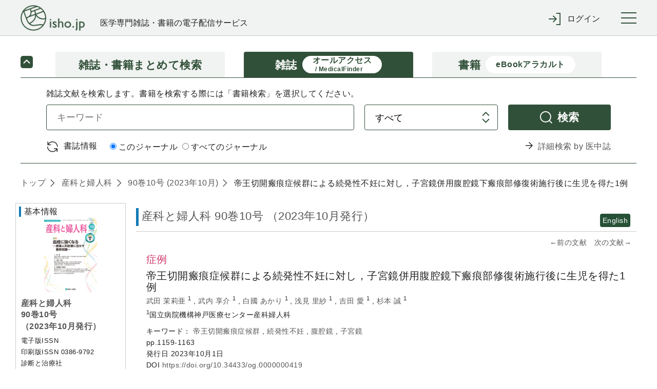

--- FILE ---
content_type: text/html;charset=UTF-8
request_url: https://webview.isho.jp/journal/detail/abs/10.34433/og.0000000419
body_size: 109955
content:
<!DOCTYPE html PUBLIC "-//W3C//DTD XHTML 1.0 Strict//EN" "http://www.w3.org/TR/xhtml1/DTD/xhtml1-strict.dtd">

<html xmlns="http://www.w3.org/1999/xhtml">
<head>
  <script type="text/javascript" src="https://platform-api.sharethis.com/js/sharethis.js#property=6541f7f06bfce300199ee0ac&amp;product=inline-share-buttons&amp;source=platform" async="async" xml:space="preserve"></script>
  
  <!-- Google Tag Manager -->
  <script xml:space="preserve">
    /*<![CDATA[*/(function(w,d,s,l,i){w[l]=w[l]||[];w[l].push({'gtm.start':
    new Date().getTime(),event:'gtm.js'});var f=d.getElementsByTagName(s)[0],
    j=d.createElement(s),dl=l!='dataLayer'?'&l='+l:'';j.async=true;j.src=
    'https://www.googletagmanager.com/gtm.js?id='+i+dl;f.parentNode.insertBefore(j,f);
    })(window,document,'script','dataLayer','GTM-NVRRWBD');/*]]>*/
  </script>
  <!-- End Google Tag Manager -->

  
  <meta charset="UTF-8" />
  <meta http-equiv="X-UA-Compatible" content="IE=edge" />
  
    <title>帝王切開瘢痕症候群による続発性不妊に対し，子宮鏡併用腹腔鏡下瘢痕部修復術施行後に生児を得た1例 (産科と婦人科 90巻10号) | 医書.jp</title>
  
  
  <meta name="author" content="" />
  <meta name="viewport" content="width=device-width, initial-scale=1" />

  <meta name="format-detection" content="telephone=no" />
  <meta name="format-detection" content="email=no" />
  <meta name="keywords" content="医学,医学書,看護,電子書籍,オンラインジャーナル,医療" />
  <meta name="description" content="No.1 医学電子出版物配信サイトへ！医書.jpは医学専門書籍・雑誌の幅広い医学情報を共通プラットフォームより配信します" />
  <meta property="og:site_name" content="医書ジェーピー" />
  <meta property="og:title" content="医学・医療の電子コンテンツ配信サービス" />
  <meta property="og:type" content="website" />
  <meta property="og:description" content="医書.jpは医学専門書籍・雑誌の幅広い医療情報を共通プラットフォームより配信します" />
  <meta property="og:image" content="" />
  <meta property="og:url" content="" />

  
  <link href="/css/front/layout.css" rel="stylesheet" />
  <link href="/css/front/main.css" rel="stylesheet" />
  <link href="/css/front/drawer.css" rel="stylesheet" />
  <link href="/css/front/layout2.css" rel="stylesheet" />
  <link rel="shortcut icon" href="/image/favicon.ico" />

  
  <script type="text/javascript" src="/js/jquery-2.2.3.min.js" xml:space="preserve"></script>
  <script type="text/javascript" src="/js/js.cookie.js" xml:space="preserve"></script>
  <script type="text/javascript" src="/js/front/xdr.js" xml:space="preserve"></script>
  <script type="text/javascript" src="/js/front/common.js" xml:space="preserve"></script>
  <script type="text/javascript" src="/js/front/common/jquery-3.4.1.min.js" xml:space="preserve"></script>
  <script type="text/javascript" src="/js/front/jquery.ellipsis.min.js" xml:space="preserve"></script>
  <script type="text/javascript" src="/js/front/common/iscroll.js" xml:space="preserve"></script>
  <script type="text/javascript" src="/js/front/common/drawer.js" xml:space="preserve"></script>
  <script type="text/javascript" src="/js/front/common/common.js" xml:space="preserve"></script>

  <script type="text/javascript" xml:space="preserve">
    /*<![CDATA[*/
    // ログイン表示
    function loginDisplay(loginType) {
      var postUrl = "/login/check-browser";
      $.ajax({
      url: postUrl,
      type: "POST",
      async: false,
      }).done(function(data) {
          if (data[0] == 'OK'){
              $('#loginMessage').remove();

          } else {
              document.getElementById("btnLogin").disabled = "true";
              htmlString = "<div id='loginMessage' class='tabContents'><div class='pageMsg caution'><p>";
              for (i = 0; i < 10; i++) {
                  if (data[i] != null) {
                      htmlString = htmlString + data[i] + "<br>";
                  }
              }
              htmlString = htmlString + "</p></div></div>";
              var div = document.getElementById(loginType);
              div.innerHTML = htmlString;
          }
      }).fail(function(xhr, status, error) {
          // 通信失敗時の処理
          $('#loginMessage').remove();
      }).always(function(arg1, status, arg2) {
          // 通信完了時の処理
          document.getElementById('loginArea').style.display = "";
      });
    }

　　// タブレット、スマホのメニュー表示
  $(function () {
      $(".menuInner .loginWrapperInner").css("display", "none");
      $('#menuTrigger').click(function () {
          if ($('.menuInner .loginWrapperInner').is(':hidden')) {
              if ($(this).hasClass("notlogin")) {
                $('#loginArea').slideDown();
              }
              $('.menuInner .loginWrapperInner').slideDown();
          } else {
              $('#loginArea').slideUp();
              $('.menuInner .loginWrapperInner').slideUp();
          }
      });
  });

    // 閉じる(ログイン)
    function loginClose() {
      document.getElementById('loginArea').style.display = "none";
      document.loginForm.id.value = "";
      document.loginForm.password.value = "";
      document.getElementById("btnLogin").disabled = "";
      $('#loginMessage').remove();
    }

    // 学認
    function collegeAction() {
      window.location.href = document.getElementById('collegeUrl').value;
      document.getElementById('loginArea').style.display = "none";
      document.loginForm.id.value = "";
      document.loginForm.password.value = "";
      document.getElementById("btnLogin").disabled = "";
      $('#loginMessage').remove();
    }

    // ログイン入力チェック
    function loginAction(btn, loginType) {
      btn.disabled = true;
      var postUrl = "/login/check-login";
      var id;
      var pass;
      if (loginType == 'loginMessageBoxCommon') {
          id = document.loginForm.id.value;
          pass = document.loginForm.password.value;
      } else {
          id = document.nextForm.id.value;
          pass = document.nextForm.password.value;
      }
      $.ajax({
      url: postUrl,
      type: "POST",
      async: false,
      dataType: "json",
      data: {
          id: id,
          password: pass
      }
      }).done(function(data) {
          if (data[0] == 'OK'){
              asystemLogin(btn, loginType);

          } else {
              btn.disabled = false;
              if (loginType == 'loginMessageBoxCommon') {
                  document.loginForm.password.value = "";
              } else {
                  document.nextForm.password.value = "";
              }
              htmlString = "<div id='loginMessage' class='tabContents'><div class='pageMsg caution'><p>";
              for (i = 0; i < 10; i++) {
                  if (data[i] != null) {
                      htmlString = htmlString + data[i] + "<br>";
                  }
              }
              htmlString = htmlString + "</p></div></div>";
              var div = document.getElementById(loginType);
              div.innerHTML = htmlString;
          }
      }).fail(function(xhr, status, error) {
          // 通信失敗時の処理
      }).always(function(arg1, status, arg2) {
          // 通信完了時の処理
      });
    }

    // Aシステム連携API(ログイン)実施
    function asystemLogin(btn, loginType) {
      var loginUrl = document.getElementById('loginUrl').value;
      var id;
      var pass;
      if (loginType == 'loginMessageBoxCommon') {
          id = document.loginForm.id.value;
          pass = document.loginForm.password.value;
      } else {
          id = document.nextForm.id.value;
          pass = document.nextForm.password.value;
      }
      $.ajax({
      url: loginUrl,
      type: "POST",
      crossDomain: true,
      async: false,
      dataType: "text",
      data: {
          userId: id,
          password: pass,
          flg: false
      },
      xhrFields : {withCredentials: true},
      success: function (response) {
          result = response.substr(response.indexOf("result") + 8, 4);
          if (result == 'true') {
              if (loginType == 'loginMessageBoxCommon') {
                  loginInfoCommon(btn, loginType);
              } else {
                  loginInfoToken(btn, loginType);
              }
          } else {
              btn.disabled = false;
              if (loginType == 'loginMessageBoxCommon') {
                  document.loginForm.password.value = "";
              } else {
                  document.nextForm.password.value = "";
              }
              htmlString = "<div id='loginMessage' class='tabContents'><div class='pageMsg caution'><p>";
              htmlString = htmlString + "ログインに失敗しました。" + "<br>";
              htmlString = htmlString + "</p></div></div>";
              var div = document.getElementById(loginType);
              div.innerHTML = htmlString;
              outputLog('ログインに失敗しました。', response.substr(response.indexOf("msg") + 6, response.length - response.indexOf("msg") + 6));
          }
      },
      error: function(data) {
              btn.disabled = false;
              if (loginType == 'loginMessageBoxCommon') {
                  document.loginForm.password.value = "";
              } else {
                  document.nextForm.password.value = "";
              }
              htmlString = "<div id='loginMessage' class='tabContents'><div class='pageMsg caution'><p>";
              htmlString = htmlString + "ログインに失敗しました。" + "<br>";
              htmlString = htmlString + "</p></div></div>";
              var div = document.getElementById(loginType);
              div.innerHTML = htmlString;
              outputLog('Aシステム連携(ログイン)に失敗しました。','');
      }
      });
    }

    // 会員情報取得(共通処理)
    function loginInfoCommon(btn, loginType) {
      var postUrl = "/login/login-info-common";
      $.ajax({
      url: postUrl,
      type: "POST",
      crossDomain: true,
      async: false,
      dataType: "json",
      xhrFields : {withCredentials: true},
      }).done(function(data) {
          if (data[0] == 'OK'){
              btn.disabled = false;
              if (data[1]) {
                  // 遷移先が指定されている場合
                  window.location.href = data[1];
              } else {
                  window.location.href = window.location.href;
              }
          } else {
              btn.disabled = false;
              if (loginType == 'loginMessageBoxCommon') {
                  document.loginForm.password.value = "";
              } else {
                  document.nextForm.password.value = "";
              }
              htmlString = "<div id='loginMessage' class='tabContents'><div class='pageMsg caution'><p>";
              for (i = 0; i < 10; i++) {
                  if (data[i] != null) {
                      htmlString = htmlString + data[i] + "<br>";
                  }
              }
              htmlString = htmlString + "</p></div></div>";
              var div = document.getElementById(loginType);
              div.innerHTML = htmlString;
          }
      }).fail(function(xhr, status, error) {
          // 通信失敗時の処理
      }).always(function(arg1, status, arg2) {
          // 通信完了時の処理
      });
    }

    // 会員情報取得(ログイン画面[token遷移あり])
    jQuery.support.cors = true;
    function loginInfoToken(btn, loginType) {
      var postUrl = "/login/login-info-token";
      $.ajax({
          url: postUrl,
          type: "POST",
          crossDomain: true,
          async: false,
          dataType: "json",
          xhrFields : {withCredentials: true},
      }).done(function(data) {
          if (data[0] == 'OK'){
             //btn.disabled = false;
             if (loginType == 'loginMessageBoxCommon') {
                  window.location.href = window.location.href;
             } else if (loginType == 'loginMessageBoxBase'){
                  var protocol = window.location.protocol;
                  var hostname = window.location.hostname;
                  var nextValue = protocol + '//' + hostname;
                  if (data[1] != null) {
                      nextValue = nextValue + data[1];
                      if("/" == data[1]){
                          var form = document.createElement('form');
                          form.action = data[1];
                          form.method = "POST";
                          input = document.createElement('input');
                          input.type = 'hidden';
                          input.name = "messageAlertFlg";
                          input.value = "true";
                          form.appendChild(input);
                          document.body.appendChild(form);
                          form.submit();
                          form = null;
                      } else {
                          window.location.href = nextValue;
                      }
                  } else {
                      window.location.href = nextValue;
                  }
             } else {
                  var protocol = window.location.protocol;
                  var hostname = window.location.hostname;
                  var nextValue = protocol + '//' + hostname;
                  if (document.nextForm.returnUrl.value != null) {
                      nextValue = nextValue + document.nextForm.returnUrl.value;
                  }
                  window.location.href = nextValue;
             }
          } else {
              btn.disabled = false;
              if (loginType == 'loginMessageBoxCommon') {
                  document.loginForm.password.value = "";
              } else {
                  document.nextForm.password.value = "";
              }
              htmlString = "<div id='loginMessage' class='tabContents'><div class='pageMsg caution'><p>";
              for (i = 0; i < 10; i++) {
                  if (data[i] != null) {
                      htmlString = htmlString + data[i] + "<br>";
                  }
              }
              htmlString = htmlString + "</p></div></div>";
              var div = document.getElementById(loginType);
              div.innerHTML = htmlString;
          }
      }).fail(function(xhr, status, error) {
          // 通信失敗時の処理
          if (status == '404') {
              location.href = '/404';
          }
      }).always(function(arg1, status, arg2) {
          // 通信完了時の処理
      });
    }

    /*<![CDATA[*/
    // Aシステム連携API(ログアウト)実施
    function asystemLogout() {
      var logoutUrl = document.getElementById('logoutUrl').value;
      var loginToken = document.getElementById('loginToken').value;
      if (loginToken == "" || loginToken == null)  {
          return;
      }
      $.ajax({
      url: logoutUrl,
      type: "POST",
      crossDomain: true,
      async: false,
      dataType: "text",
      data: {
          access_token: loginToken
      },
      xhrFields : {withCredentials: true},
      success: function (response) {
          result = response.substr(response.indexOf("result") + 8, 4);
          if (result == 'true') {
              bsystemLogout();
          } else {
              //alert('ログアウトに失敗しました。');
              //outputLog('ログアウトに失敗しました。', response.substr(response.indexOf("msg") + 6, response.length - response.indexOf("msg") + 6));
              bsystemLogout();
          }
      },
      error: function(data) {
          //alert('ログアウトに失敗しました。');
          //outputLog('Aシステム連携(ログアウト)に失敗しました。','');
          bsystemLogout();
      }
      });
    }

    // ログアウトBシステム
    function bsystemLogout() {
      var postUrl = "/logout/logoutAction";
      $.ajax({
      url: postUrl,
      type: "POST",
      crossDomain: true,
      async: false,
      dataType: "json",
      xhrFields : {withCredentials: true},
      }).done(function(data) {
          if (data[0] == 'OK'){
              if (data[1] != null){
                  window.location.href = '/' + data[1];
              } else {
                  window.location.href = '/';
              }

          } else {
              alert('ログアウトに失敗しました。');
          }
      }).fail(function(xhr, status, error) {
          // 通信失敗時の処理
          alert('ログアウトに失敗しました。');
          outputLog('Aシステム連携(ログアウト)に失敗しました。','');
      });
    }

    // ログ出力
    function outputLog(mess, msg) {
      var postUrl = "/login/output";
      $.ajax({
      url: postUrl,
      type: "POST",
      crossDomain: true,
      async: false,
      dataType: "json",
      data: {
          mess: mess,
          msg: msg
      },
      xhrFields : {withCredentials: true},
      }).done(function(data) {
      }).fail(function(xhr, status, error) {
      });
    }

      // 頭文字クリック時
      function searchInitialTopAction(initial) {
          $("input[name='initial']").val(initial)
          document.journalRankingTopForm.submit();
      }

    function showBibliography(){
      var freeWord = document.getElementById("searchJournalForm");
      var bibliography = document.getElementById("searchVolumeForm");

      freeWord.style.display = "none";
      bibliography.style.display = "block";
    }

    function showFreeWord(){
        var freeWord = document.getElementById("searchJournalForm");
        var bibliography = document.getElementById("searchVolumeForm");

        freeWord.style.display = "block";
        bibliography.style.display = "none";
    }

    // オンロード時
    function onloadControl(){
        var logoutOperation = document.getElementById('logoutOperation');
        if(logoutOperation != null){
            logoutOperation = document.getElementById('logoutOperation').value;
            if(logoutOperation == '1') {
                asystemLogout();
            }
        }
    }
    window.onload = onloadControl;

    $(function() {
      $('#loginForm .inputLine input').keypress(function(e) {
        if(13 === e.keyCode) {
          $('#btnLogin').click();
        }
      });
    });

    /*]]>*/

  </script>
  <script type="text/javascript" xml:space="preserve">
    $(function() {
      //ログアウト処理
      $('a[href="/logout"]').click(function() {
        $.get("/logout", {}, function(res) {
          if (res.ret == 'redirect') {
            location.href = "/";
          } else {
            if ($('#logoutUrl').length == 0) {
              $('body').append('<input type="hidden" name="logoutUrl" id="logoutUrl" />');
            }
            $('#logoutUrl').val(res.logoutUrl);
            if ($('#loginToken').length == 0) {
              $('body').append('<input type="hidden" name="loginToken" id="loginToken" />');
            }
            $('#loginToken').val(res.loginToken);
            asystemLogout();
          }
        });
        return false;
      });
      //共通IDログアウト
      $('#cidLogout,#cidLogoutSp').click(function() {
        return window.confirm("施設共通IDをログアウトしますか？");
      });
    });
  </script>
  <script type="text/javascript" xml:space="preserve">
    $('.ellipsis3').ellipsis({row: 3});
  </script>
  <script xml:space="preserve">
    window.dataLayer = window.dataLayer || [];
    function gtag(){dataLayer.push(arguments);}
    gtag('js', new Date());

    gtag('config', 'UA-110938575-1');
  </script>
  <script type="text/javascript" xml:space="preserve">
    // 年間購読に遷移する
    function forwardMjSetting(){
      var form = document.createElement('form');
      form.action = '/mjSetting';
      form.method = 'post';
      document.body.appendChild(form);
      form.submit();
    }
    // storeのシリアル番号入力サイトを別タブで表示する
    function forwardSerialIndex(serialIndex){
      window.open(serialIndex);
      return false
    }
  </script>
  <script type="text/javascript" xml:space="preserve">
    $(document).ready(function(){
      //cookieをみてチェックを付ける
      $(function(){
        let checkedVal = $('[name="contractOnly"]').prop('checked');
        if(!checkedVal){
          let contractOnlyVal = Cookies.get('contractOnlyCheckedVal');
          if(typeof contractOnlyVal != 'undefined'){
            $('.search-main-tab-content [name="contractOnly"]').prop('checked', contractOnlyVal).change();
            $('.search-main-tab-content-other [name="contractOnly"]').prop('checked', contractOnlyVal).change();
          }
        }
      });

      // ジャーナル時、検索タブのラジオボタン制御
      var journalLink = $('#journalBreadcrumbs a[href^="/journal/toc/current/"]');
      if (journalLink.length > 0) {
        var journalId = $(journalLink).attr('href').replace('/journal/toc/current/', '');
        $('#search-main-tab-content .journalSelect').data('journalId', journalId);
        $('#search-main-tab-content .under-contract-2').hide();
      } else {
        $('#search-main-tab-content .journalSelect').hide();
      }

      //「契約中のコンテンツのみ」のチェックボックスの値をcookieに保存する
      $('[name="contractOnly"]').change(function(){
        let checkedVal = $(this).prop('checked');
        if(checkedVal){
          Cookies.set('contractOnlyCheckedVal', checkedVal);
        }else{
          Cookies.remove('contractOnlyCheckedVal');
        }
      });

    // ジャーナル時、検索タブのラジオボタン処理
    $("#formlink").on('click', function () {
      if (!$(this).hasClass('disabled')) {
        var form = $(this).closest('form');
        if ($(form).find('.journalSelect').length > 0) {
          var journalSelect = $(form).find('.journalSelect');
            if ($(journalSelect).find('input[value="this"]').is(":checked")) {
               $(form).append($('<input type="text" />').attr({'type': 'hidden', 'name': 'journalNameFacet', 'value': $(journalSelect).data('journalId')}));
            }
        }
        $(form).submit();
      }
      return false;
    });

    });

  </script>
  <script type="text/javascript" xml:space="preserve">
    $(document).ready(function(){
      var currentTime = new Date();

      var day = currentTime.getDate();
      var month = currentTime.getMonth() + 1;
      var year = currentTime.getFullYear();

      var todayText = "(" + year + "年" + month + "月" + day + "日現在)"

      // var texts = document.getElementsByName('today');
      // console.log(document.getElementsByName('today'));
      // texts[0].innerHTML = todayText;
      // texts[1].innerHTML = todayText;
      // texts[2].innerHTML = todayText;

      $('span[name="today"]').each(function() {
        $(this).text(todayText);
      });

      // ロゴURL生成
      var postUrl = "/logo-create-data";
      $.ajax({
          url: postUrl,
          type: "POST",
          async: false,
          dataType: "json"
      }).done(function(data) {
        $("#logoUrl").attr("href", data[0]);
      }).fail(function(xhr, status, error) {
          // 通信失敗時の処理
      }).always(function(arg1, status, arg2) {
          // 通信完了時の処理
      });

    })
  </script>
  <style type="text/css" xml:space="preserve">
    @media (min-width: 64em) {
      .pcWidth { width: 955px; }
    }
  </style>
  <style xml:space="preserve">
    .itemList #secondary .secondaryInner .subSearchBox .moreFacet {
        padding-left: 10px;
        font-size: smaller;
        cursor: pointer;
    }
    .itemList #secondary .secondaryInner .openOtherFacet,
    .itemList #secondary .secondaryInner .closeOtherFacet {
        margin-top: 10px;
        cursor: pointer;
    }
    .itemList #secondary .secondaryInner .closeOtherFacet,
    .itemList #secondary .secondaryInner .otherFacet {
        display: none;
    }
    .subParentList.facet a input[type="checkbox"] {
        pointer-events: none;
    }
  </style>

  <script src="/js/front/jquery.matchHeight-min.js" xml:space="preserve"></script>
  <link href="/css/front/main.css" rel="stylesheet" />
  <link href="/css/front/jats.css" rel="stylesheet" />
  <link rel="stylesheet" href="/css/front/remodal.css" />
  <link rel="stylesheet" href="/css/front/remodal-default-theme.css" />
  <script src="/js/front/remodal.js" type="text/javascript" xml:space="preserve"></script>
  <script type="text/javascript" src="/js/front/mesapp.js" xml:space="preserve"></script>
  <script type="text/javascript" xml:space="preserve">

    <!--
    //関連文献のもっと見る
    $(function () {
        $('.more').prev().hide();
        $('.more').click(function () {
            if ($(this).prev().is(':hidden')) {
                $(this).prev().slideDown();
                $(this).text('閉じる').addClass('close');
            } else {
                $(this).prev().slideUp();
                $(this).text('もっと見る').removeClass('close');
            }
        });
    });

    //文献概要と目次の開閉
    $(document).ready(function(){
        $('.panelActionTrigger_1').click(function(){
            if ($(this).next().is(':hidden')) {
                $(this).next().slideDown("slow");
            } else {
                $(this).next().slideUp("slow");
            }
        });
        $('.panelActionTrigger_2').click(function(){
            if ($(this).next().is(':hidden')) {
                $(this).next().slideDown("slow");
            } else {
                $(this).next().slideUp("slow");
            }
        });
    });

    //概要と1ページ目のタブ出し分け
    $(document).ready(function(){
        $('#firstPage').hide();
        $('#firstTab').click(function(){
            $('#firstPage').show();
            $('#abs').hide();
            $('#firstTab').addClass('current');
            $('#absTab').removeClass('current');
        });
        $('#absTab').click(function(){
            $('#firstPage').hide();
            $('#abs').show();
            $('#firstTab').removeClass('current');
            $('#absTab').addClass('current');
        });
        var tab = $(':hidden[name="firstPageTab"]').val();
        if (tab == 'firstPageTab') {
            $('#firstPage').show();
            $('#abs').hide();
            $('#firstTab').addClass('current');
            $('#absTab').removeClass('current');
        }
    });

    //外部遷移OKでAサイトへ
    $(document).ready(function(){
        $('.goOut').click(function () {
            var product_val = $(':hidden[name="productId"]').val();
            var aUrl = $(':hidden[name="ppvCartUrl"]').val();
            var cartUrl = $(':hidden[name="cartUrl"]').val();
            var win = window.open('', '_blank');
            $.ajax({
                url: aUrl,
                type: 'POST',
                dataType: 'json',
                data: { product: product_val,},
                xhrFields : {withCredentials: true}, //@f2追加
                success: function (response) {
                    if (response.popup == 'true') {
                        win.location.href = cartUrl;
                    } else if (response.popup == 'false') {
                        win.alert("この商品は既に追加されています");
                        win.location.href = cartUrl;
                    } else if (response.popup == 'purchase') {
                        win.alert("この商品は既に購入済です");
                        win.location.href = cartUrl;
                    } else if (response.popup == 'limit') {
                        win.alert("カートは100件以上登録できません");
                        win.location.href = cartUrl;
                    }
                },
                error: function (XMLHttpRequest, textStatus, errorThrown) {
                    win.close();
                    alert("カートへの追加に失敗しました");
                }
            });
        });
    });



    //ログイン
    function collegeAction() {
        window.location.href = document.getElementById('collegeUrl').value;
    }

    //英語表記の切替
    $(function() {
        $('.englishFlg').click(function(){
            var flg = $(this).attr('value');

            if(flg=='1'){
                //リクエストが英語の場合
                $('.En').addClass('none');
                $('.En').removeClass('display');
                //タイトルのinlineなくす
                $('.headingText .title.En').removeClass('inline');
                $('.Jp').removeClass('none');
                $('.Jp').addClass('display');
                //タイトルのinlineつける
                $('.headingText .title.Jp').addClass('inline');
            } else {
                //リクエストが日本語の場合
                $('.En').removeClass('none');
                $('.En').addClass('display');
                //タイトルのinlineつける
                $('.headingText .title.En').addClass('inline');
                $('.Jp').addClass('none');
                $('.Jp').removeClass('display');
                //タイトルのinlineけす
                $('.headingText .title.Jp').removeClass('inline');
            }

            setTitle();
            return false;
        });
    });

    //タブ内の行き来
    $(function() {
        $('.tabs').click(function() {
            //今の表示言語を取得　
            var flg = $('span.englishFlg.display').attr('value');
            //遷移先URLを判断
            var id = $(this).parent('li').attr('id');
            var param = '';
            if(flg =='1' || flg =='2') {
                param = '?englishFlg=' + flg;
            }

            if (id == 'citedBy') { //サイト内被引用
                location.href = '/journal/detail/citedby/' + $(this).attr('value') + param;
            } else if (id == 'ref') { //参考文献
                location.href = '/journal/detail/ref/' + $(this).attr('value') + param;
            } else if (id=='html') { //全文HTML
                location.href = '/journal/detail/full/' + $(this).attr('value') + param;
            } else if (id=='firstTab') { //1ページ目
                if (flg =='1' || flg =='2'){
                    var params = '?p=firstTab&englishFlg=' + $('span.englishFlg.display').attr('value');
                    location.href = '/journal/detail/abs/' + $(this).attr('value') + params;
                } else {
                    location.href = '/journal/detail/abs/' + $(this).attr('value') + '?p=firstTab';
                }
            } else {
                location.href = '/journal/detail/abs/' + $(this).attr('value') + param;
            }
            return false;
        });
    });
//-->

  </script>

  <script xml:space="preserve">
    /*<![CDATA[*/
    // パンくずはタグなしで表示する
    $(document).ready(function(){
    var articleList = [{'createDate':'2023-09-19T00:03:57.000+09:00','createUser':'batch','deleteFlag':'0','doi':'10.34433/og.0000000419','editDate':'2023-09-19T00:03:57.000+09:00','editUser':'batch','journalId':'03869792','subTitle':'','substituteTitle':'','title':'\u5E1D\u738B\u5207\u958B\u7622\u75D5\u75C7\u5019\u7FA4\u306B\u3088\u308B\u7D9A\u767A\u6027\u4E0D\u598A\u306B\u5BFE\u3057\uFF0C\u5B50\u5BAE\u93E1\u4F75\u7528\u8179\u8154\u93E1\u4E0B\u7622\u75D5\u90E8\u4FEE\u5FA9\u8853\u65BD\u884C\u5F8C\u306B\u751F\u5150\u3092\u5F97\u305F1\u4F8B','titleSeq':0}]
    var articleTitle;
    var tagList = ["<b>","</b>","<i>","</i>","<span style=\"font-family: Courier New\">","<span style=\"font-family: Times New Roman\">","<span style=\"font-family: sans-serif; font-size: 80%\">","<span style=\"font-variant: small-caps\">","<span style=\"text-decoration: overline\">","<span style=\"text-decoration: line-through\">","<sup>","</sup>","<sub>","</sub>","<u>","</u>","<span style=\"text-decoration: underline\">","<span style=\"text-transform: none\">","<ruby>","</ruby>","<rb>","</rb>","<rt>","</rt>","<rp>","</rp>","</span>","<br/>"];

    $.each(articleList, function(i, article) {
        articleTitle = article.title;
        $.each(tagList, function(j, tag) {
            articleTitle = articleTitle.replace(new RegExp(tag,"g"),"");
        });
        $('#articleTitle span').eq(i).text(articleTitle);
        });
    });
    /*]]>*/

  </script>
  <script type="text/javascript" xml:space="preserve">
        var defaultTitle = '医書.jp';
        function setTitle() {
            var title =  $.trim($('.paperDetailWrapper .itemTile > .display').text()) +
                '(' + $.trim($('.primaryInner .itemName > .display .journalName').text()) +
                ' ' + $.trim($('.primaryInner .itemName > .display .volIssue').text()) + ')' +
                ' | ' + defaultTitle;
            $('title').text(title);
        }

  </script>

  <script type="text/javascript" xml:space="preserve">
  $(document).ready(function(){
      var addthis_share = {
       title: '\u5E1D\u738B\u5207\u958B\u7622\u75D5\u75C7\u5019\u7FA4\u306B\u3088\u308B\u7D9A\u767A\u6027\u4E0D\u598A\u306B\u5BFE\u3057\uFF0C\u5B50\u5BAE\u93E1\u4F75\u7528\u8179\u8154\u93E1\u4E0B\u7622\u75D5\u90E8\u4FEE\u5FA9\u8853\u65BD\u884C\u5F8C\u306B\u751F\u5150\u3092\u5F97\u305F1\u4F8B (\u7523\u79D1\u3068\u5A66\u4EBA\u79D1 90\u5DFB10\u53F7) | \u533B\u66F8.jp'
    };
    $('.sharethis-inline-share-buttons').attr('data-title',addthis_share.title);
  });
  </script>
</head>
<body>

  <!-- Google Tag Manager (noscript) -->
  <noscript>
    <iframe src="https://www.googletagmanager.com/ns.html?id=GTM-NVRRWBD" height="0" width="0" style="display:none;visibility:hidden"></iframe>
  </noscript>
  <!-- End Google Tag Manager (noscript) -->

<div class="wrapper drawer drawer--right" id="top">
  <!-- container start -->
  <div class="container">

    <header class="global-header" roll="banner">
    <div class="global-header-container">
      <div class="global-header-title">
        <h1 class="global-header-title-logo"><a id="logoUrl" shape="rect" href=""><img src="/image/front/common/logo.png" alt="" /></a></h1>
        <div class="global-header-title-catch">医学専門雑誌・書籍の電子配信サービス</div>
      </div>

      <div class="global-header-pulldown">
        <ul class="pulldown-menu">

          

          

          <li class="pulldown-menu-item">
            <div class="pulldown-menu-bt icon-enter"><span class="only-pc">ログイン</span><span class="only-sp">ログイン</span></div>
            <div class="pulldown-menu-body">
              <ul>
                <li><a href="javascript:void(0);" onclick="loginDisplay('loginMessageBoxCommon');" class="pulldown-menu-close" shape="rect">マイページログイン</a></li>
                <li><a href="/cid" shape="rect"><span class="btn">施設共通IDでログイン</span></a></li>
                <li><a href="javascript:void(0);" onclick="collegeAction();return false;" shape="rect">学認でログイン</a></li>
              </ul>
            </div>
          </li>
        </ul>
      </div>

      <button type="button" class="drawer-toggle drawer-hamburger">
        <span class="sr-only">toggle navigation</span>
        <span class="drawer-hamburger-icon"></span>
      </button>
    </div>

    <nav class="global-nav drawer-nav" role="navigation"><div class="global-nav-container">
      <ul class="global-nav-list">
        <li><a href="/journal/ranking" shape="rect">雑誌文献閲覧数ランキング</a></li>
        <li><a href="/book/ranking" shape="rect">書籍閲覧数ランキング</a></li>
      </ul>
      <ul class="global-nav-list">
        <li><a href="/about" shape="rect">本サイトについて</a></li>
        <li><a href="https://www.youtube.com/channel/UC367WPRX8QuyV-JNhv-km2A" target="_blank" shape="rect">利用マニュアル等(YouTube)</a></li>
        <li><a href="/information" shape="rect">お知らせ</a></li>
        <li><a href="/inquiry" target="_blank" rel="noopener noreferrer" shape="rect">お問い合わせ</a></li>
      </ul>
      <ul class="global-nav-list">
        <li><a href="https://store.isho.jp/" target="_blank" shape="rect">医学電子書籍販売サイト(個人利用)</a></li>
      </ul>
    </div></nav><!--/.global-nav-->

    <div id="loginArea" style="display: none; background-color: #fff; text-align: left;">
      <br />
      <form id="loginForm" name="loginForm" method="post" enctype="application/x-www-form-urlencoded">
        <div class="inputBox loginSubWrapper">
          <div id="loginMessageBoxCommon">
          </div>
          <div class="inputLine login">
            <dl>
              <dt>メールアドレス</dt>
              <dd><input type="text" class="inputLengthMax" placeholder="" name="id" id="id" value="" /></dd>
            </dl>
            <br />
            <dl>
              <dt>パスワード</dt>
              <dd><input type="password" class="inputLengthMax" placeholder="" name="password" autocomplete="off" id="password" value="" /></dd>
            </dl>
          </div>
          <br />
          <div class="submitBox">
            <input type="button" value="ログイン" class="btn" id="btnLogin" name="login" onclick="loginAction(this, 'loginMessageBoxCommon');return false;" />
            <input type="button" value="× 閉じる" class="btn close" name="close" onclick="loginClose();" />
            <br /><br />
            <span class="linkText">
              <a href="https://store.isho.jp/member/reset-password" target="_blank" shape="rect"><span>パスワードを忘れた場合</span></a>
              &nbsp;&nbsp;&nbsp;&nbsp;&nbsp;&nbsp;&nbsp;
              <a href="https://store.isho.jp/lightmember-apply/input-member" target="_blank" shape="rect"><span>新しくユーザー登録する</span></a>
              &nbsp;&nbsp;&nbsp;&nbsp;&nbsp;&nbsp;&nbsp;
            </span>
          </div>
        </div>
      </form>
    </div>
    <input type="hidden" name="loginUrl" id="loginUrl" value="https://store.isho.jp/index/login" />
    <input type="hidden" name="logoutUrl" id="logoutUrl" value="https://store.isho.jp/index/b-logout" />
    <input type="hidden" name="logoutOperation" id="logoutOperation" value="" />
    <input type="hidden" name="loginToken" id="loginToken" value="" />
    <input type="hidden" name="collegeUrl" id="collegeUrl" value="https://webview.isho.jp/Shibboleth.sso/DS" />
  </header>

    <!-- Main start -->
    <div class="main" role="main">
      <!--【メインコンテンツここから】-->
      <div class="main-wrapper">
        
    <div class="search-main search-main-compact">
      <ul class="search-main-tab">
        <li class="search-main-tab-bt">
          <a href="/search" class="topLink" shape="rect">
            <div>雑誌・書籍</div><div>まとめて検索</div>
          </a>
        </li>
        <li class="search-main-tab-bt active">
          <a href="/journal" class="topLink" shape="rect">
            <div>雑誌</div><div class="sub-caption"><span>オールアクセス</span><br /><span>/ MedicalFinder</span></div>
          </a>
        </li>
        <li class="search-main-tab-bt">
          <a href="/book" class="topLink" shape="rect">
            <div>書籍</div><div class="sub-caption">eBookアラカルト</div>
          </a>
        </li>
      </ul>
      <div class="tab-content-toggle-bt active"><!--toggle navigation--></div>
      <div class="search-main-tab-content" id="search-main-tab-content">
        <div class="search-main-tab-content-item all-access">
          <p>雑誌文献を検索します。書籍を検索する際には「書籍検索」を選択してください。</p>
          <div class="search-main-form">
            <form method="get" class="searchJournalForm" id="searchJournalForm" enctype="application/x-www-form-urlencoded" action="/search/result">
              <input type="hidden" name="contentType" value="1" />
              <p class="form-row">
                  <span>
                      <input type="text" placeholder="キーワード" class="keyword" name="phrase" />
                  </span>
                <span>
                      <select name="target">
                          <option value="phrase">すべて</option>
                          <option value="title">タイトル</option>
                          <option value="authors">著者</option>
                          <option value="journal_feature">特集名</option>
                          <option value="keywords">キーワード</option>
                      </select>
                  </span>
                <span>
                        <a id="formlink" href="javascript:void(0);" class="bt bt-search" shape="rect">検索</a>
                    </span>
              </p>
              <p class="form-row">
                  
                <span>
                      <a onclick="showBibliography()" class="ico-reload" shape="rect">書誌情報</a>
                  </span>
                <span class="journalSelect">
                    <span>
                        <label class="radio"><input type="radio" name="range" value="this" checked="checked" />このジャーナル</label>
                    </span>
                    <span>
                        <label class="radio"><input type="radio" name="range" value="all" />すべてのジャーナル</label>
                    </span>
                  </span>
                <span class="detailed-search">
                      <a class="ico-arrow-right" shape="rect" href="/externalSearch/result">詳細検索 by 医中誌</a>
                  </span>
              </p>
              <input type="hidden" id="searchType" name="searchType" value="1" />
            </form>
            <form method="get" class="searchVolumeForm" id="searchVolumeForm" style="display:none;" enctype="application/x-www-form-urlencoded" action="/search/volume">
              <p class="form-row">
                      <span>
                          <select name="journalId">
                              <option value="24321265" data-alt="クリニカルエンジニアリング"><span>Clinical Engineering</span></option>
                              <option value="02873796"><span>細胞工学（一部の論文のみ）</span></option>
                              <option value="04851412"><span>臨床栄養</span></option>
                              <option value="00440035"><span>薬局</span></option>
                              <option value="27603598"><span>Rp.+ レシピプラス</span></option>
                              <option value="03891887"><span>Medical Technology</span></option>
                              <option value="03012611"><span>検査と技術</span></option>
                              <option value="04851420"><span>臨床検査</span></option>
                              <option value="2189356X" data-alt="キャンサーボードオブザブレスト"><span>CANCER BOARD of the BREAST</span></option>
                              <option value="21896410" data-alt="キャンサーボードスクウェア"><span>Cancer Board Square</span></option>
                              <option value="24360287"><span>胆膵Oncology Forum</span></option>
                              <option value="02895803" data-alt="フォルマメディカ"><span>Pharma Medica</span></option>
                              <option value="00392359"><span>医学のあゆみ</span></option>
                              <option value="0370999X"><span>診断と治療</span></option>
                              <option value="03709531"><span>生体の科学</span></option>
                              <option value="21888051"><span>総合診療</span></option>
                              <option value="0917138X" data-alt="ジム"><span>JIM</span></option>
                              <option value="24334030"><span>感染制御と予防衛生</span></option>
                              <option value="18814964"><span>感染対策ICTジャーナル</span></option>
                              <option value="03685187"><span>公衆衛生</span></option>
                              <option value="27583597" data-alt="ビヨンダー"><span>BeyondER</span></option>
                            　<option value="09101551" data-alt="メディカルプラクティス"><span>Medical Practice</span></option>
                              <option value="00257699" data-alt="メディチーナ"><span>medicina</span></option>
                              <option value="24329452"><span>臨床雑誌内科</span></option>
                            　<option value="00225207"><span>治療</span></option>
                              <option value="09185259"><span>J. of Clinical Rehabilitation</span></option>
                              <option value="18813526" data-alt="ザジャパニーズジャーナルオブリハビリテーションメディスン"><span><span class="small">The Japanese Journal of</span><br />Rehabilitation Medicine</span></option>
                              <option value="02894920"><span>作業療法</span></option>
                              <option value="09151354"><span>作業療法ジャーナル</span></option>
                              <option value="03869822"><span>総合リハビリテーション</span></option>
                              <option value="18805523"><span>地域リハビリテーション</span></option>
                              <option value="09150552"><span>理学療法ジャーナル</span></option>
                              <option value="03869849"><span>理学療法と作業療法</span></option>
                              <option value="13440969"><span>感染と抗菌薬</span></option>
                              <option value="13417266"><span>JSES 内視鏡外科</span></option>
                              <option value="02865394"><span>関節外科　基礎と臨床</span></option>
                              <option value="03874095"><span>整形・災害外科</span></option>
                              <option value="24329444"><span>臨床雑誌整形外科</span></option>
                              <option value="05570433"><span>臨床整形外科</span></option>
                              <option value="24323268"><span>呼吸器ジャーナル</span></option>
                              <option value="13426591" data-alt="ハートビュー"><span>Heart View</span></option>
                              <option value="24323284"><span>循環器ジャーナル</span></option>
                              <option value="04523458"><span>呼吸と循環</span></option>
                              <option value="2433250X" data-alt="インテスティン"><span>INTESTINE</span></option>
                              <option value="13499629" data-alt="ザジーアイフォーフロント"><span>THE GI FOREFRONT</span></option>
                              <option value="05362180"><span>胃と腸</span></option>
                              <option value="09153217"><span>消化器内視鏡</span></option>
                              <option value="24332488" data-alt="臨床消化器内科"><span>臨牀消化器内科</span></option>
                              <option value="03852393"><span>臨床泌尿器科</span></option>
                              <option value="24332496"><span>腎と骨代謝</span></option>
                              <option value="03852156"><span>腎と透析</span></option>
                              <option value="2433247X" data-alt="臨床透析"><span>臨牀透析</span></option>
                              <option value="1340220X" data-alt="ホルモンフロンティアインジャイネコロジー"><span>HORMONE FRONTIER IN GYNECOLOGY</span></option>
                              <option value="13478176"><span>糖尿病診療マスター</span></option>
                              <option value="00068969" data-alt="ブレインアンドナーブ"><span>Brain and Nerve　脳と神経</span></option>
                              <option value="00018724"><span>神経研究の進歩</span></option>
                              <option value="18816096" data-alt="ブレインアンドナーブ"><span>BRAIN and NERVE</span></option>
                              <option value="24360449"><span>MD Frontier</span></option>
                              <option value="09144412"><span>脊椎脊髄ジャーナル</span></option>
                              <option value="03012603"><span>Neurological Surgery 脳神経外科</span></option>
                              <option value="13495828"><span>言語聴覚研究</span></option>
                              <option value="04881281"><span>精神医学</span></option>
                              <option value="21879613" data-alt="フロンティアーズインアルコーリズム"><span>Frontiers in Alcoholism</span></option>
                              <option value="00099252"><span>臨床放射線</span></option>
                              <option value="24321281"><span>画像診断</span></option>
                              <option value="18825087"><span>肝胆膵画像</span></option>
                              <option value="13443399"><span>消化器画像</span></option>
                              <option value="09111069"><span>臨床画像</span></option>
                              <option value="09106820" data-alt="ジョウンズ"><span>JOHNS</span></option>
                              <option value="00215228"><span>形成外科</span></option>
                              <option value="24329436"><span>胸部外科</span></option>
                              <option value="09143491"><span>耳鼻咽喉科・頭頸部外科</span></option>
                              <option value="00374423"><span>手術</span></option>
                              <option value="03856313"><span>小児外科</span></option>
                              <option value="13446703"><span>日本内視鏡外科学会雑誌</span></option>
                              <option value="03869857"><span>臨床外科</span></option>
                              <option value="24329428"><span>臨床雑誌外科</span></option>
                              <option value="13408836" data-alt="リサ"><span>LiSA</span></option>
                              <option value="1344932X"><span>LiSA別冊</span></option>
                              <option value="00214892"><span>麻酔</span></option>
                              <option value="24334316"><span>別冊整形外科</span></option>
                              <option value="1884555X" data-alt="フィータルアンドネオネイタルメディシン"><span>Fetal &amp; Neonatal Medicine</span></option>
                              <option value="03869792"><span>産科と婦人科</span></option>
                              <option value="05584728"><span>産婦人科の実際</span></option>
                              <option value="03869865"><span>臨床婦人科産科</span></option>
                              <option value="03869881"><span>周産期医学</span></option>
                              <option value="2436570X"><span>皮膚科</span></option>
                              <option value="00181404"><span>皮膚科の臨床</span></option>
                              <option value="24340340"><span>皮膚病診療</span></option>
                              <option value="00214973"><span>臨床皮膚科</span></option>
                              <option value="21886156"><span>臨床皮膚泌尿器科</span></option>
                              <option value="13443151"><span>チャイルドヘルス</span></option>
                              <option value="00374121"><span>小児科</span></option>
                              <option value="03869806"><span>小児科診療</span></option>
                              <option value="03856305"><span>小児内科</span></option>
                              <option value="03869679"><span>耳鼻咽喉科</span></option>
                              <option value="18814263"><span>Frontiers in Dry Eye</span></option>
                              <option value="1345854X" data-alt="フロンティアズイングラコーマ"><span>Frontiers in Glaucoma</span></option>
                              <option value="00164488"><span>眼科</span></option>
                              <option value="03705579"><span>臨床眼科</span></option>
                              <option value="21880409" data-alt="ホスピタリスト">Hospitalist</option>
                              <option value="03852377"><span>病院</span></option>
                              <option value="18834833" data-alt="インテンシビスト"><span>INTENSIVIST</span></option>
                              <option value="09110194"><span>エキスパートナース</span></option>
                              <option value="24328723" data-alt="癌看護"><span>がん看護</span></option>
                              <option value="24370150"><span>コミュニティケア</span></option>
                              <option value="03869830"><span>看護学雑誌</span></option>
                              <option value="09171355"><span>看護管理</span></option>
                              <option value="00471895"><span>看護教育</span></option>
                              <option value="00228370"><span>看護研究</span></option>
                              <option value="13478168"><span>助産雑誌</span></option>
                              <option value="00471836"><span>助産婦雑誌</span></option>
                              <option value="13432761"><span>精神看護</span></option>
                              <option value="24370193"><span>日本看護協会機関誌「看護」</span></option>
                              <option value="13488333"><span>保健師ジャーナル</span></option>
                              <option value="00471844"><span>保健婦雑誌</span></option>
                              <option value="13417045"><span>訪問看護と介護</span></option>
                              <option value="09168710"><span>精神療法</span></option>
                              <option value="13459171"><span>臨床心理学</span></option>
                              <option value="13435728"><span>社会保険旬報</span></option>
                              <option value="" disabled="disabled">---------------------</option>
                              <option value="09146423" data-alt="日本癌看護学会誌"><span>日本がん看護学会誌</span></option>
                              <option value="13452606"><span>日本看護医療学会雑誌</span></option>
                              <option value="02875330"><span>日本看護科学会誌</span></option>
                              <option value="13413007"><span>日本看護診断学会誌（看護診断）</span></option>
                              <option value="1883244X"><span>日本看護倫理学会誌</span></option>
                              <option value="13450204"><span>日本災害看護学会誌</span></option>
                              <option value="13447327"><span>日本腎不全看護学会誌</span></option>
                              <option value="13428497"><span>日本糖尿病教育・看護学会誌</span></option>
                              <option value="18822495"><span>日本母子看護学会誌</span></option>
                              <option value="13469665"><span>日本老年看護学会誌（老年看護学）</span></option>
                          </select>
                          <input type="text" placeholder="巻" class="keyword-short" name="volume" />
                          <input type="text" placeholder="号" class="keyword-short" name="issue" />
                          <input type="text" placeholder="ページ" class="keyword-short" name="page" />
                      </span>
                <span>
                      <a href="javascript:searchVolumeForm.submit();" class="bt bt-search" shape="rect">検索</a>
                  </span>
              </p>
              <p class="form-row">
                  <span>
                      <a onclick="showFreeWord()" class="ico-reload" shape="rect">フリーワード</a>
                  </span>
                <span class="detailed-search">
                      <a class="ico-arrow-right" shape="rect" href="/externalSearch/result">詳細検索 by 医中誌</a>
                  </span>
              </p>
            </form>
          </div>
        </div><!--/.search-main-tab-content-item all-access-->
      </div><!--/.search-main-->
    </div>
  
        <ul id="journalBreadcrumbs" class="breadcrumbs">
          <li><a href="/journal" shape="rect">トップ</a></li>
          <li><a shape="rect" href="/journal/toc/current/03869792">
            産科と婦人科
          </a></li>
          <li><a shape="rect" href="/journal/toc/03869792/90/10">
            90巻10号
            (2023年10月)
          </a></li>
          <li id="articleTitle">
            
              <span></span>
              
            
          </li>
        </ul>
      </div>

      <div class="contentWrapper typeSubcolumn journal itemDetail">
        <div class="content">

          <div id="primary">
            <div class="primaryInner">
              <h1>
                <!--英語表記時-->
                

                <!--日本語表記時-->
                <span class="headingText itemName">
                                    <div class="title En none">
                                        <a shape="rect" href="/journal/toc/03869792/90/10">
                                        <span class="journalName">
                                            Obstetrics and Gynecology
                                        </span>
                                        <span class="volIssue">
                                              Volume 90, Issue 10
                                        </span>
                                        <span class="issueYM">
                                            （October 2023）
                                        </span>
                                        </a>
                                    </div>
                                    <div class="title Jp display">
                                        <a shape="rect" href="/journal/toc/03869792/90/10">
                                        <span class="journalName">
                                            産科と婦人科
                                        </span>
                                        <span class="volIssue">
                                            90巻10号
                                        </span>
                                        <span class="issueYM">
                                            （2023年10月発行）
                                        </span>
                                        </a>
                                    </div>
                                    <div class="english">
                                        <span class="englishFlg En none btn" value="1">Japanese</span>
                                        <span class="englishFlg Jp display btn" value="2">English</span>
                                    </div>
                                </span>
              </h1>


              <div class="paperControlWrapper">
                <ul class="paperControl">
                  <li><a shape="rect" href="/journal/detail/abs/10.34433/og.0000000418"><span>←前の文献</span></a></li>
                  <li><a shape="rect" href="/journal/detail/abs/10.34433/og.0000000402"><span>次の文献→</span></a></li>
                </ul>
              </div><!-- /paperControlWrapper -->

              <div class="paperDetailWrapper">

                <!-- 欄名/特集名/コーナー名 -->
                <!-- 英語表記時 -->
                
                <!-- 日本語表記時 -->
                <span class="featureTitle Jp display">
                        
                                症例&nbsp;
                        
                        </span>

                <div>
                  <!--英語表記時-->
                  
                  <!--日本語表記時-->
                  <span class="featureTitle2nd Jp display">
                            
                                    
                                    
                                    
                                    
                            
                            </span>
                </div>

                <!-- 特集編集者 -->
                <span class="featureAuthor">
                            <!--英語表記時-->
                            
                  <!--日本語表記時-->
                            <span class="Jp display">
                                
                            </span>
                        </span>

                <!-- 特集編集者所属機関名-->
                
                <span class="Jp display">
                            
                        </span>

                <!-- 記事表題 -->
                <span class="itemTile">
                            <!--英語表記時-->
                            
                            
                  <!--日本語表記時-->
                            
                                    <span class="Jp display">
                                    帝王切開瘢痕症候群による続発性不妊に対し，子宮鏡併用腹腔鏡下瘢痕部修復術施行後に生児を得た1例
                                    
                                    </span>
                            
                            
                                    <span class="En none">
                                    A successful case of pregnancy after combined laparoscopic and hysteroscopic repair of a cesarean scar syndrome
                                    
                                    </span>
                            
                        </span>

                <!-- 著者-->
                <span class="itemAuthor">
                            
                            <span>
                                <span class="Jp display">
                                    
                                        
                                            <a shape="rect" href="/search/result?target=authors&amp;searchType=1&amp;contentType=1&amp;phrase=武田　茉莉亜">
                                                武田 茉莉亜
                                            </a>
                                            <sup>1</sup>
                                        
                                        
                                        
                                        
                                            ,
                                        
                                    
                                    
                                        
                                            <a shape="rect" href="/search/result?target=authors&amp;searchType=1&amp;contentType=1&amp;phrase=武内　享介">
                                                武内 享介
                                            </a>
                                            <sup>1</sup>
                                        
                                        
                                        
                                        
                                            ,
                                        
                                    
                                    
                                        
                                            <a shape="rect" href="/search/result?target=authors&amp;searchType=1&amp;contentType=1&amp;phrase=白國　あかり">
                                                白國 あかり
                                            </a>
                                            <sup>1</sup>
                                        
                                        
                                        
                                        
                                            ,
                                        
                                    
                                    
                                        
                                            <a shape="rect" href="/search/result?target=authors&amp;searchType=1&amp;contentType=1&amp;phrase=浅見　里紗">
                                                浅見 里紗
                                            </a>
                                            <sup>1</sup>
                                        
                                        
                                        
                                        
                                            ,
                                        
                                    
                                    
                                        
                                            <a shape="rect" href="/search/result?target=authors&amp;searchType=1&amp;contentType=1&amp;phrase=吉田　愛">
                                                吉田 愛
                                            </a>
                                            <sup>1</sup>
                                        
                                        
                                        
                                        
                                            ,
                                        
                                    
                                    
                                        
                                            <a shape="rect" href="/search/result?target=authors&amp;searchType=1&amp;contentType=1&amp;phrase=杉本　誠">
                                                杉本 誠
                                            </a>
                                            <sup>1</sup>
                                        
                                        
                                        
                                        
                                            
                                        
                                    
                                </span>
                                <span class="En none">
                                    
                                </span>
                            </span>
                        </span>

                <!-- 著者所属機関名-->
                
                
                  <span class="itemAuthor Jp display"><sup>1</sup>国立病院機構神戸医療センター産科婦人科</span>
                
                <!-- 翻訳済み著者所属機関名-->
                
                

                <!-- 検索キーワード -->
                <!--英語表記時-->
                
                
                <!--日本語表記時-->
                <span class="itemDate Jp display">
                            キーワード： 
                            
                                <a shape="rect" href="/search/result?target=keywords&amp;searchType=1&amp;mainTab=1&amp;contentType=1&amp;phrase=帝王切開瘢痕症候群">
                                    帝王切開瘢痕症候群
                                </a>
                                ,
                            
                            
                                <a shape="rect" href="/search/result?target=keywords&amp;searchType=1&amp;mainTab=1&amp;contentType=1&amp;phrase=続発性不妊">
                                    続発性不妊
                                </a>
                                ,
                            
                            
                                <a shape="rect" href="/search/result?target=keywords&amp;searchType=1&amp;mainTab=1&amp;contentType=1&amp;phrase=腹腔鏡">
                                    腹腔鏡
                                </a>
                                ,
                            
                            
                                <a shape="rect" href="/search/result?target=keywords&amp;searchType=1&amp;mainTab=1&amp;contentType=1&amp;phrase=子宮鏡">
                                    子宮鏡
                                </a>
                                
                            
                        </span>
                <span class="itemDate En none">
                            Keyword: 
                            
                                <a shape="rect" href="/search/result?target=keywords&amp;searchType=1&amp;mainTab=1&amp;contentType=1&amp;phrase=帝王切開瘢痕症候群">
                                    帝王切開瘢痕症候群
                                </a>
                                ,
                            
                            
                                <a shape="rect" href="/search/result?target=keywords&amp;searchType=1&amp;mainTab=1&amp;contentType=1&amp;phrase=続発性不妊">
                                    続発性不妊
                                </a>
                                ,
                            
                            
                                <a shape="rect" href="/search/result?target=keywords&amp;searchType=1&amp;mainTab=1&amp;contentType=1&amp;phrase=腹腔鏡">
                                    腹腔鏡
                                </a>
                                ,
                            
                            
                                <a shape="rect" href="/search/result?target=keywords&amp;searchType=1&amp;mainTab=1&amp;contentType=1&amp;phrase=子宮鏡">
                                    子宮鏡
                                </a>
                                
                            
                        </span>

                <!-- ページ番号 -->
                <span class="itemAuthor">pp.1159-1163</span>

                <!-- 発行日 -->
                
                <div><!--日本語表記時-->
                  <span class="itemAuthor Jp display">発行日 2023年10月1日</span>
                  <span class="itemAuthor En none">Published Date 2023/10/1</span>
                </div>

                <!-- DOI -->
                <!-- <span class="itemAuthor" th:if="${articleInfo.jarcDateFlg} eq '1'">DOI <a th:href="@{'/journal/detail/abs/' + ${articleInfo.doi}}"><th:block th:text="${articleInfo.doi}" /></a></span> -->
                <span class="itemAuthor">DOI <a shape="rect" href="https://doi.org/10.34433/og.0000000419">https://doi.org/10.34433/og.0000000419</a></span>
                <!-- PDF -->
                <div class="contentItemLink">
                  <div class="pdfTrigger">
                    <a target="_blank" shape="rect" href="/journal/detail/pdf/10.34433/og.0000000419"><span>PDF</span><span>(1143KB)</span></a>
                  </div>
                  <ul class="pdfAttribute"><!-- アクセス権アイコン -->
                    
                    
                    
                    <li><span class="payAccess">有料閲覧</span></li>
                    
                    
                    
                  </ul>
                </div>
              </div>
              <input type="hidden" name="productId" id="productId" value="2306270050" />

              <div class="bookDetailWrapper">
                <!-- /loginWrapper -->

                
              </div><!-- /paperDetailWrapper -->

              <div class="paperDetailActionWrapper">
                <ul class="panelActionTrigger">
                  
                    
                      
                        
                          <li id="absTab" class="current">
                            <!--<a th:if="${selected} != 'abs' and (${englishFlg} == '2' or ${englishFlg} == '3')" th:href="@{'/journal/detail/abs/' + ${articleInfo.doi}}"><span>文献概要a</span></a>-->
                            <!--<a th:if="${selected} != 'abs' and ${englishFlg} == '1'" th:href="@{'/journal/detail/abs/' + ${articleInfo.doi}} + '?englishFlg=1'"><span>Abstract</span></a>-->
                            <!--日本語表記時-->
                            <span class="tabs En none" value="10.34433/og.0000000419">Abstract</span>
                            <span class="tabs Jp display" value="10.34433/og.0000000419">文献概要</span>
                            <!--英語表記時-->
                            
                            
                          </li>
                        
                      
                    
                  

                  
                    <li id="firstTab">
                      <!--<a th:if="${selected} != 'abs' and (${englishFlg} == '2' or ${englishFlg} == '3')" th:href="@{'/journal/detail/abs/' + ${articleInfo.doi} + '?p=firstTab'}"><span>1ページ目</span></a>-->
                      <!--<a th:if="${selected} != 'abs' and ${englishFlg} == '1'" th:href="@{'/journal/detail/abs/' + ${articleInfo.doi} + '?p=firstTab'}"><span>Look Inside</span></a>-->
                      <!--日本語表記-->
                      <span class="tabs Jp display" value="10.34433/og.0000000419">1ページ目</span>
                      <span class="tabs En none" value="10.34433/og.0000000419">Look Inside</span>
                      <!--英語表記-->
                      
                      
                    </li>
                  

                  

                  
                    <li id="ref">
                      <!--日本語表記-->
                      <span class="tabs Jp display" value="10.34433/og.0000000419">参考文献</span>
                      <span class="tabs En none" value="10.34433/og.0000000419">Reference</span>
                      <!--英語表記-->
                      
                      
                    </li>
                  

                  
                </ul>

                <div class="panelWrapper">
                  <div class="panel" id="abs"><!-- 文献概要 -->
                    
                      <div class="panel">
                        
                          
                          
                          <div class="Jp display"><span><p>要旨</p><p>　帝王切開後の続発性不妊症例で帝王切開瘢痕部が2mmと著明に菲薄化している帝王切開瘢痕症候群に対して子宮鏡併用腹腔鏡下帝王切開瘢痕部修復術を施行し，術後半年で自然妊娠が成立した．妊娠経過中，帝王切開創部の菲薄化を認めず，37週0日に帝王切開術を施行した．瘢痕部の菲薄化が存在する症例では，子宮鏡併用腹腔鏡下瘢痕部修復術が瘢痕部の切除範囲の同定に有用であり，妊娠率の改善に寄与する可能性が示唆された．</p></span>
                          </div>
                          <div class="En none">
                            <span></span></div>
                        
                      </div>
                    
                  </div>
                  <div class="panel" id="firstPage"><!-- 1ページ目画像 -->
                    
                      <div class="tocWrapper"><img src="/cover/first?img=og.0000000419.png" /></div>
                    
                  </div>
                  
                  
                  
                  <input type="hidden" name="firstPageTab" value="" />
                </div>
              </div>

              <!-- コピーライト -->
              <br />
              
                Copyright © 2023, SHINDAN TO CHIRYO SHA,Inc. all rights reserved.
                <br />
              

            </div><!-- /primaryInner -->
            <div class="bt-pagetop hide"><a href="#top" shape="rect"><img src="/image/front/common/ico_pagetop.png" alt="" /></a></div>
          </div><!-- /primary -->

          <div id="secondary">
            <div class="secondaryInner basicInfo">
              <h2>基本情報</h2>
              <div class="itemPict">
                <a shape="rect" href="/journal/toc/03869792/90/10">
                  <img src="/cover/journal/10.34433/03869792/90/10?frontCover=03869792.90.10.cover.jpg" alt="03869792.90.10.cover.jpg" />
                </a>
              </div>
              <div class="itemInfo">
                <a shape="rect" href="/journal/toc/03869792/90/10">
                  <span class="title">産科と婦人科</span>
                  <br />
                  <span class="itemName">
                                90巻10号
                                <br />
                                （2023年10月発行）
                            </span>
                </a>
              </div>
              <span class="publishInfo">電子版ISSN</span>
              <span class="publishInfo">印刷版ISSN 0386-9792</span>
              <span class="publishInfo">診断と治療社</span>
            </div>
            <div class="secondaryInner kanren">
              <h2>関連文献</h2>
              <ul class="relatedMore">
                <li>
                  <a shape="rect" href="/journal/detail/abs/10.11477/mf.038698650790100878">
                                    <span class="itemTile"><!-- 記事表題 -->
                                        
                                                帝王切開子宮瘢痕症
                                                
                                        
                                    </span>
                  </a>
                  <span class="itemAuthor"><!-- 著者-->
                                
                                    
                                        佐古 悠輔
                                    
                                    
                                    
                                    
                                        
                                    
                                
                            </span>
                  <!-- 出版社 -->
                  <span>医学書院</span>
                  <!-- 巻号発行年月 -->
                  <span>臨床婦人科産科<br />
                                79巻 10号
                                （2025年10月）</span>
                  <span>pp.878-883                                </span>
                  <!-- PDF -->
                  <div>
                    <a target="_blank" shape="rect" href="/journal/detail/pdf/10.11477/mf.038698650790100878"><span>PDF(1502KB)</span></a>
                  </div>
                  <!-- アクセス権アイコン -->
                  <ul class="pdfAttribute">
                    
                    
                    
                    <li><span class="payAccess">有料閲覧</span></li>
                    
                    
                    
                  </ul>
                </li>
                <li>
                  <a shape="rect" href="/journal/detail/abs/10.11477/mf.1409211077">
                                    <span class="itemTile"><!-- 記事表題 -->
                                        
                                                帝王切開瘢痕症候群の治療―腹腔鏡下子宮瘢痕部修復術
                                                
                                        
                                    </span>
                  </a>
                  <span class="itemAuthor"><!-- 著者-->
                                
                                    
                                        辻 俊一郎
                                    
                                    
                                    
                                    
                                        ,
                                    
                                
                                
                                    
                                        信田 侑里
                                    
                                    
                                    
                                    
                                        ,
                                    
                                
                                
                                    
                                        村上 節
                                    
                                    
                                    
                                    
                                        
                                    
                                
                            </span>
                  <!-- 出版社 -->
                  <span>医学書院</span>
                  <!-- 巻号発行年月 -->
                  <span>臨床婦人科産科<br />
                                77巻 10号
                                （2023年10月）</span>
                  <span>pp.1017-1022                                </span>
                  <!-- PDF -->
                  <div>
                    <a target="_blank" shape="rect" href="/journal/detail/pdf/10.11477/mf.1409211077"><span>PDF(2393KB)</span></a>
                  </div>
                  <!-- アクセス権アイコン -->
                  <ul class="pdfAttribute">
                    
                    
                    
                    <li><span class="payAccess">有料閲覧</span></li>
                    
                    
                    
                  </ul>
                </li>
                <li>
                  <a shape="rect" href="/journal/detail/abs/10.34449/J0015.26.01_0043-0047">
                                    <span class="itemTile"><!-- 記事表題 -->
                                        
                                                子宮頸部の病理　（4）帝王切開瘢痕部をめぐる諸問題
                                                
                                        
                                    </span>
                  </a>
                  <span class="itemAuthor"><!-- 著者-->
                                
                                    
                                        村上 節
                                    
                                    
                                    
                                    
                                        
                                    
                                
                            </span>
                  <!-- 出版社 -->
                  <span>メディカルレビュー社</span>
                  <!-- 巻号発行年月 -->
                  <span>HORMONE FRONTIER IN GYNECOLOGY<br />
                                26巻 1号
                                （2019年3月）</span>
                  <span>pp.43-47                                </span>
                  <!-- PDF -->
                  <div>
                    <a target="_blank" shape="rect" href="/journal/detail/pdf/10.34449/J0015.26.01_0043-0047"><span>PDF(1425KB)</span></a>
                  </div>
                  <!-- アクセス権アイコン -->
                  <ul class="pdfAttribute">
                    
                    
                    
                    <li><span class="payAccess">有料閲覧</span></li>
                    
                    
                    
                  </ul>
                </li>
                <li>
                  <a shape="rect" href="/journal/detail/abs/10.18888/sp.0000003607">
                                    <span class="itemTile"><!-- 記事表題 -->
                                        
                                                CQ 12　帝王切開子宮瘢痕症と不妊の関係は？　子宮瘢痕部修復術の適応は？
                                                
                                        
                                    </span>
                  </a>
                  <span class="itemAuthor"><!-- 著者-->
                                
                                    
                                        辻 俊一郎
                                    
                                    
                                    
                                    
                                        ,
                                    
                                
                                
                                    
                                        賀勢 諒
                                    
                                    
                                    
                                    
                                        
                                    
                                
                            </span>
                  <!-- 出版社 -->
                  <span>金原出版</span>
                  <!-- 巻号発行年月 -->
                  <span>産婦人科の実際<br />
                                74巻 12号
                                （2025年11月）</span>
                  <span>pp.1227-1231                                </span>
                  <!-- PDF -->
                  <div>
                    <a target="_blank" shape="rect" href="/journal/detail/pdf/10.18888/sp.0000003607"><span>PDF(683KB)</span></a>
                  </div>
                  <!-- アクセス権アイコン -->
                  <ul class="pdfAttribute">
                    
                    
                    
                    <li><span class="payAccess">有料閲覧</span></li>
                    
                    
                    
                  </ul>
                </li>
                <li>
                  <a shape="rect" href="/journal/detail/abs/10.18888/J00535.2017145593">
                                    <span class="itemTile"><!-- 記事表題 -->
                                        
                                                帝王切開瘢痕症候群について
                                                
                                        
                                    </span>
                  </a>
                  <span class="itemAuthor"><!-- 著者-->
                                
                                    
                                        辻 俊一郎
                                    
                                    
                                    
                                    
                                        ,
                                    
                                
                                
                                    
                                        木村 文則
                                    
                                    
                                    
                                    
                                        ,
                                    
                                
                                
                                    
                                        村上 節
                                    
                                    
                                    
                                    
                                        
                                    
                                
                            </span>
                  <!-- 出版社 -->
                  <span>金原出版</span>
                  <!-- 巻号発行年月 -->
                  <span>産婦人科の実際<br />
                                66巻 2号
                                （2017年2月）</span>
                  <span>pp.137-143                                </span>
                  <!-- PDF -->
                  <div>
                    <a target="_blank" shape="rect" href="/journal/detail/pdf/10.18888/J00535.2017145593"><span>PDF(620KB)</span></a>
                  </div>
                  <!-- アクセス権アイコン -->
                  <ul class="pdfAttribute">
                    
                    
                    
                    <li><span class="payAccess">有料閲覧</span></li>
                    
                    
                    
                  </ul>
                </li>
              </ul>
              <ul class="relatedMore">
                <li>
                  <a shape="rect" href="/journal/detail/abs/10.11477/mf.1409208618">
                                    <span class="itemTile"><!-- 記事表題 -->
                                        
                                                帝王切開瘢痕症候群
                                                
                                        
                                    </span>
                  </a>
                  <span class="itemAuthor"><!-- 著者-->
                                
                                
                                    谷村 悟
                                
                                
                                
                                
                                    ,
                                
                                
                                
                                
                                    舟本 寛
                                
                                
                                
                                
                                    
                                
                                
                            </span>
                  <!-- 出版社 -->
                  <span>医学書院</span>
                  <!-- 巻号発行年月 -->
                  <span>臨床婦人科産科<br />
                                70巻 2号
                                （2016年3月）</span>
                  <span>pp.220-226</span>
                  <!-- PDF -->
                  <div>
                    <a target="_blank" shape="rect" href="/journal/detail/pdf/10.11477/mf.1409208618"><span>PDF(6962KB)</span></a>
                  </div>
                  <!-- アクセス権アイコン -->
                  <ul class="pdfAttribute">
                    
                    
                    
                    <li><span class="payAccess">有料閲覧</span></li>
                    
                    
                    
                  </ul>
                </li>
                <li>
                  <a shape="rect" href="/journal/detail/abs/10.11477/mf.4426200610">
                                    <span class="itemTile"><!-- 記事表題 -->
                                        
                                                腰部肋間斜切開創の腹壁瘢痕ヘルニアに対して腹腔鏡下に修復した1例
                                                
                                        
                                    </span>
                  </a>
                  <span class="itemAuthor"><!-- 著者-->
                                
                                
                                    田辺 寛
                                
                                
                                
                                
                                    ,
                                
                                
                                
                                
                                    石神 純也
                                
                                
                                
                                
                                    ,
                                
                                
                                
                                
                                    南曲 康多
                                
                                
                                
                                
                                    ,
                                
                                
                                
                                
                                    恵 浩一
                                
                                
                                
                                
                                    ,
                                
                                
                                
                                
                                    中島 三郎
                                
                                
                                
                                
                                    ,
                                
                                
                                
                                
                                    夏越 祥次
                                
                                
                                
                                
                                    
                                
                                
                            </span>
                  <!-- 出版社 -->
                  <span>日本内視鏡外科学会</span>
                  <!-- 巻号発行年月 -->
                  <span>日本内視鏡外科学会雑誌<br />
                                23巻 5号
                                （2018年9月）</span>
                  <span>pp.683-687</span>
                  <!-- PDF -->
                  <div>
                    <a target="_blank" shape="rect" href="/journal/detail/pdf/10.11477/mf.4426200610"><span>PDF(2411KB)</span></a>
                  </div>
                  <!-- アクセス権アイコン -->
                  <ul class="pdfAttribute">
                    
                    
                    
                    <li><span class="payAccess">有料閲覧</span></li>
                    
                    
                    
                  </ul>
                </li>
                <li>
                  <a shape="rect" href="/journal/detail/abs/10.11477/mf.1409102206">
                                    <span class="itemTile"><!-- 記事表題 -->
                                        
                                                帝王切開後子宮創部陥凹性瘢痕に対し腹腔鏡下修復術を行い自然妊娠した続発性不妊症の1例
                                                
                                        
                                    </span>
                  </a>
                  <span class="itemAuthor"><!-- 著者-->
                                
                                
                                    谷村 悟
                                
                                
                                
                                
                                    ,
                                
                                
                                
                                
                                    舟本 寛
                                
                                
                                
                                
                                    ,
                                
                                
                                
                                
                                    炭谷 崇義
                                
                                
                                
                                
                                    ,
                                
                                
                                
                                
                                    舌野 靖
                                
                                
                                
                                
                                    ,
                                
                                
                                
                                
                                    中島 正雄
                                
                                
                                
                                
                                    ,
                                
                                
                                
                                
                                    南 里恵
                                
                                
                                
                                
                                    ,
                                
                                
                                
                                
                                    飴谷 由佳
                                
                                
                                
                                
                                    ,
                                
                                
                                
                                
                                    中野 隆
                                
                                
                                
                                
                                    
                                
                                
                            </span>
                  <!-- 出版社 -->
                  <span>医学書院</span>
                  <!-- 巻号発行年月 -->
                  <span>臨床婦人科産科<br />
                                63巻 10号
                                （2009年10月）</span>
                  <span>pp.1343-1346</span>
                  <!-- PDF -->
                  <div>
                    <a target="_blank" shape="rect" href="/journal/detail/pdf/10.11477/mf.1409102206"><span>PDF(530KB)</span></a>
                  </div>
                  <!-- アクセス権アイコン -->
                  <ul class="pdfAttribute">
                    
                    
                    
                    <li><span class="payAccess">有料閲覧</span></li>
                    
                    
                    
                  </ul>
                </li>
                <li>
                  <a shape="rect" href="/journal/detail/abs/10.18888/sp.0000002883">
                                    <span class="itemTile"><!-- 記事表題 -->
                                        
                                                1．帝王切開瘢痕症候群
                                                
                                        
                                    </span>
                  </a>
                  <span class="itemAuthor"><!-- 著者-->
                                
                                
                                    辻 俊一郎
                                
                                
                                
                                
                                    ,
                                
                                
                                
                                
                                    信田 侑里
                                
                                
                                
                                
                                    ,
                                
                                
                                
                                
                                    村上 節
                                
                                
                                
                                
                                    
                                
                                
                            </span>
                  <!-- 出版社 -->
                  <span>金原出版</span>
                  <!-- 巻号発行年月 -->
                  <span>産婦人科の実際<br />
                                73巻 3号
                                （2024年3月）</span>
                  <span>pp.201-206</span>
                  <!-- PDF -->
                  <div>
                    <a target="_blank" shape="rect" href="/journal/detail/pdf/10.18888/sp.0000002883"><span>PDF(490KB)</span></a>
                  </div>
                  <!-- アクセス権アイコン -->
                  <ul class="pdfAttribute">
                    
                    
                    
                    <li><span class="payAccess">有料閲覧</span></li>
                    
                    
                    
                  </ul>
                </li>
                <li>
                  <a shape="rect" href="/journal/detail/abs/10.18888/sp.0000001449">
                                    <span class="itemTile"><!-- 記事表題 -->
                                        
                                                6．帝王切開瘢痕症候群の子宮鏡所見
                                                -—腹腔鏡用4Kビデオシステムによる「内視鏡生体解剖学」—
                                        
                                    </span>
                  </a>
                  <span class="itemAuthor"><!-- 著者-->
                                
                                
                                    谷村 悟
                                
                                
                                
                                
                                    
                                
                                
                            </span>
                  <!-- 出版社 -->
                  <span>金原出版</span>
                  <!-- 巻号発行年月 -->
                  <span>産婦人科の実際<br />
                                69巻 11号
                                （2020年11月）</span>
                  <span>pp.1165-1171</span>
                  <!-- PDF -->
                  <div>
                    <a target="_blank" shape="rect" href="/journal/detail/pdf/10.18888/sp.0000001449"><span>PDF(1099KB)</span></a>
                  </div>
                  <!-- アクセス権アイコン -->
                  <ul class="pdfAttribute">
                    
                    
                    
                    <li><span class="payAccess">有料閲覧</span></li>
                    
                    
                    
                  </ul>
                </li>
              </ul>
              <div class="more">もっと見る</div>
            </div><!-- /secondaryInner -->

            <div class="secondaryInner sns">
              <h2>文献を共有</h2>
              <div class="sharethis-inline-share-buttons" data-title=""></div>
            </div><!-- /secondaryInner -->
            <div class="secondaryInner tool">
              <h2>ツール</h2>
              <ul>
                <li>
                  <form action="/favorite/add" method="post" name="FavoriteForm" enctype="application/x-www-form-urlencoded">
                    <a href="javascript:document.FavoriteForm.submit();" class="bt-tool bt-tool-favorite" shape="rect"><span>お気に入り登録</span></a>
                    <input type="hidden" name="addDoi" value="10.34433/og.0000000419" />
                    <input type="hidden" name="type" value="3" />
                  </form>
                </li>
                <li>
                  <form action="/citedAlert/add" method="post" name="CitedAlertForm" enctype="application/x-www-form-urlencoded">
                    <a href="javascript:document.CitedAlertForm.submit();" class="bt-tool bt-tool-favorite" shape="rect"><span>被引用アラート登録</span></a>
                    <input type="hidden" name="doi" value="10.34433/og.0000000419" />
                  </form>
                </li>
                <li>
                  <form action="/bib/list" method="post" name="BibDownloadForm" enctype="application/x-www-form-urlencoded">
                    <a name="dll" href="javascript:document.BibDownloadForm.submit();" class="bt-tool bt-tool-download" shape="rect"><span>書誌情報ダウンロード</span></a>
                    <input type="hidden" name="doi" value="10.34433/og.0000000419" />
                  </form>
                </li>
              </ul>
            </div><!-- /secondaryInner -->

            <!-- /secondaryInner -->

            <div class="links basicInfo"><!-- リンク情報 -->
              <div class="subscriptionBtn">
                <a shape="rect" href="/journal/toc/current/03869792"><span>最新号をみる</span></a>
              </div>
              <div class="subscriptionBtn">
                <a target="_blank" shape="rect" href="http://www.shindan.co.jp/submission/"><span>投稿規定</span></a>
              </div>
              
            </div><!-- /secondaryInner -->

          </div><!-- /secondary -->
        </div><!-- /contents -->
      </div><!-- /contentWrapper -->
    </div>
    <!-- Main end -->
    <footer id="footer">
    <div class="global-footer">
      <div class="global-footer-container">
        <div class="global-footer-front">
          <div class="global-footer-top">
            <ul class="global-footer-link">
              <li><a href="/guide" shape="rect">ご利用ガイド</a></li>
              <li><a href="/corpPolicy" shape="rect">利用規約</a></li>
              <li><a href="https://www.isho.jp/corporate_profile/" target="_blank" shape="rect">会社概要</a></li>
            </ul>
            <div class="global-footer-banner">
              <a href="http://www.isho.jp/serviceguide/" target="_blank" rel="noopener noreferrer" shape="rect">
                <img src="/image/front/common/bnr_serviceguide.png" alt="" />
              </a>
            </div>
          </div>
          <div class="global-footer-bottom">
            <ul class="global-footer-icon">
              <li><a href="/rss/list" shape="rect"><img src="/image/front/common/ico_footer_rss.png" alt="" /></a></li>
              <li><a href="https://www.youtube.com/channel/UC367WPRX8QuyV-JNhv-km2A" target="_blank" rel="noopener noreferrer" shape="rect">
                <img src="/image/front/common/ico_footer_youtube.png" alt="" />
              </a></li>
              <li><a href="https://twitter.com/ishojp" target="_blank" rel="noopener noreferrer" shape="rect">
                <img src="/image/front/common/ico_footer_x.png" alt="" class="Xicon" />
              </a></li>
              <li><a href="https://www.facebook.com/ishojp" target="_blank" rel="noopener noreferrer" shape="rect">
                <img src="/image/front/common/ico_footer_facebook.png" alt="" />
              </a></li>
              <li><a href="/inquiry" shape="rect"><img src="/image/front/common/ico_footer_mail.png" alt="" /></a></li>
            </ul>
          </div>
        </div>
        <div class="global-footer-back">
          <p class="global-footer-company-name">医書ジェーピー株式会社</p>
          <p class="global-footer-copyright">Copyright &copy; ISHO-JP Ltd. All rights reserved.</p>
        </div>
      </div>
    </div>
  </footer>
  </div>

  <div class="remodal" data-remodal-id="modal" role="dialog" aria-labelledby="modal1Title" aria-describedby="modal1Desc">
    <button data-remodal-action="close" class="remodal-close" aria-label="Close" type="submit"></button>
    <div>
      <h2 id="modal1Title">医書ジェーピーの購入サイトへ移動します</h2>
    </div>
    <br />
    <button data-remodal-action="confirm" class="remodal-confirm goOut" type="submit">OK</button>
    <button data-remodal-action="cancel" class="remodal-cancel" type="submit">Cancel</button>
  </div>

  <!-- SCRIPTS -->
  <script xml:space="preserve">
    $(function(){
        $('.itemBox').matchHeight({
            byRow: true,
        });
    });

  </script>
</div>
</body>
</html>
